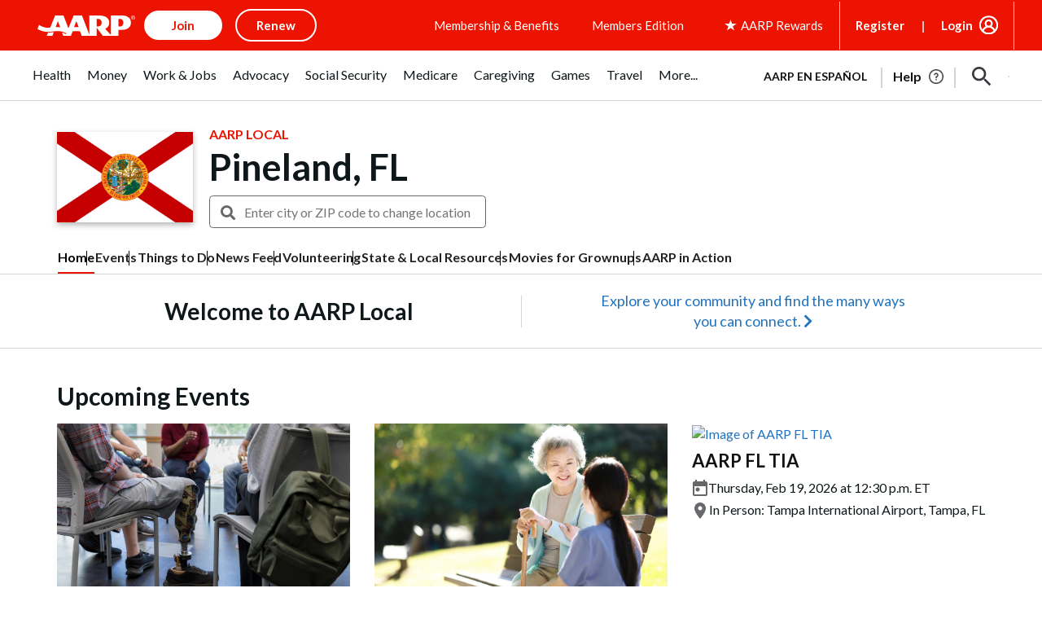

--- FILE ---
content_type: text/html; charset=utf-8
request_url: https://www.google.com/recaptcha/api2/aframe
body_size: 265
content:
<!DOCTYPE HTML><html><head><meta http-equiv="content-type" content="text/html; charset=UTF-8"></head><body><script nonce="cgY_9J9o_WwCPs_FIjCSbg">/** Anti-fraud and anti-abuse applications only. See google.com/recaptcha */ try{var clients={'sodar':'https://pagead2.googlesyndication.com/pagead/sodar?'};window.addEventListener("message",function(a){try{if(a.source===window.parent){var b=JSON.parse(a.data);var c=clients[b['id']];if(c){var d=document.createElement('img');d.src=c+b['params']+'&rc='+(localStorage.getItem("rc::a")?sessionStorage.getItem("rc::b"):"");window.document.body.appendChild(d);sessionStorage.setItem("rc::e",parseInt(sessionStorage.getItem("rc::e")||0)+1);localStorage.setItem("rc::h",'1769293195930');}}}catch(b){}});window.parent.postMessage("_grecaptcha_ready", "*");}catch(b){}</script></body></html>